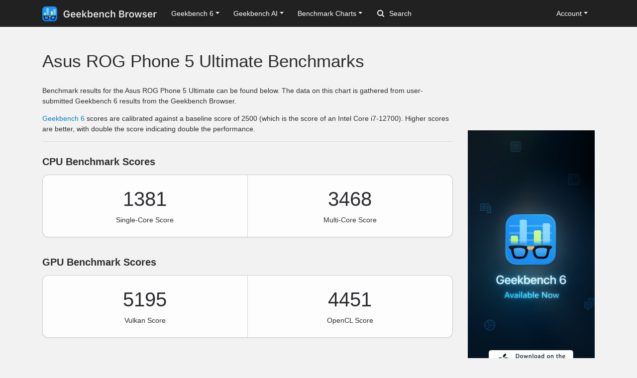

--- FILE ---
content_type: text/html; charset=utf-8
request_url: https://browser.geekbench.com/android_devices/asus-rog-phone-5-ultimate
body_size: 6175
content:
<!DOCTYPE html>
<html lang='en'>
<head>
<meta charset='utf-8'>
<meta content='width=device-width, initial-scale=1, user-scalable=no' name='viewport'>
<meta content='yes' name='apple-mobile-web-app-capable'>
<link href='https://browser.geekbench.com/android_devices/asus-rog-phone-5-ultimate' rel='canonical'>
<meta name="csrf-param" content="authenticity_token" />
<meta name="csrf-token" content="b9bs7yaSEEHVESsFN2bL/ia/f3Y8x0Owqyx/YK0/UL+3p3yEUTm6h292VgJV6JCh/fYbJYcjMQkAflh3HKw4yw==" />
<script src="/assets/application-e6396391cb5c72be649766457befbfe7760759c10978dacb2e5ddcf0606dd022.js"></script>
<link rel="stylesheet" media="screen" href="/assets/application-ce3ea1bfb5925fb8af577ffe399f3425aba1f3ab56b3706bb5ace3885b9ed723.css" />
<title>Asus ROG Phone 5 Ultimate Benchmarks
 - Geekbench</title>
<script>
  (function(i,s,o,g,r,a,m){i['GoogleAnalyticsObject']=r;i[r]=i[r]||function(){
    (i[r].q=i[r].q||[]).push(arguments)},i[r].l=1*new Date();a=s.createElement(o),
    m=s.getElementsByTagName(o)[0];a.async=1;a.src=g;m.parentNode.insertBefore(a,m)
    })(window,document,'script','https://www.google-analytics.com/analytics.js','ga');
  
    ga('create', 'UA-83282280-2', 'auto');
    ga('send', 'pageview');
</script>
<!-- Google tag (gtag.js) -->
<script async src="https://www.googletagmanager.com/gtag/js?id=G-NP04Y57Z6W"></script>
<script>
  window.dataLayer = window.dataLayer || [];
  function gtag(){dataLayer.push(arguments);}
  gtag('js', new Date());

  gtag('config', 'G-NP04Y57Z6W');
</script>
<!-- Hotjar Tracking Code for Geekbench Browser -->
<script>
    (function(h,o,t,j,a,r){
        h.hj=h.hj||function(){(h.hj.q=h.hj.q||[]).push(arguments)};
        h._hjSettings={hjid:390387,hjsv:6};
        a=o.getElementsByTagName('head')[0];
        r=o.createElement('script');r.async=1;
        r.src=t+h._hjSettings.hjid+j+h._hjSettings.hjsv;
        a.appendChild(r);
    })(window,document,'https://static.hotjar.com/c/hotjar-','.js?sv=');
</script>
<link rel="icon" type="image/png" href="/assets/rosedale-favicon-87f1249ad68dcfa8fb13716412eb3769cd386c3249fd2bbb501085b01670b12a.png" />

<link rel="stylesheet" media="screen" href="/assets/geekbench6-de582fcc3cbb2e58918a7d81d2de0fd7edd2f6f310ad395ad3cb85301c517e7e.css" />
</head>
<body class='rosedale'>
<nav class="navbar fixed-top navbar-expand-lg navbar-dark">
  <div class="container">
    <a class="navbar-brand" href="/">
      <img height="30" alt="Geekbench Browser" src="/assets/browser-dark-4d9f1af82043f60fd55f5385de9dedf44baec6247dac9f8e738de9eee84bf084.svg" />
    </a>
    <button class="navbar-toggler" type="button" data-toggle="collapse" data-target="#navbarSupportedContent">
      <span class="navbar-toggler-icon"></span>
    </button>
    <div class="collapse navbar-collapse" id="navbarSupportedContent">
      <ul class="navbar-nav mr-auto">
          <li class="nav-item dropdown">
            <a class="nav-link dropdown-toggle" href="#" id="navbarDropdownGeekbench6" role="button" data-toggle="dropdown" aria-haspopup="true" aria-expanded="false">Geekbench 6</a>
            <div class="dropdown-menu" aria-labelledby="navbarDropdownGeekbench6">
              <a class="dropdown-item" href="/v6/cpu/singlecore">Top Single-Core Results</a>
              <a class="dropdown-item" href="/v6/cpu/multicore">Top Multi-Core Results</a>
              <a class="dropdown-item" href="/v6/cpu">Recent CPU Results</a>
              <div class="dropdown-divider">
              </div>
              <a class="dropdown-item" href="/v6/compute">Recent GPU Results</a>
            </div>
          </li>
        <li class="nav-item dropdown">
          <a class="nav-link dropdown-toggle" href="#" id="navbarDropdownGeekbenchAI" role="button" data-toggle="dropdown" aria-haspopup="true" aria-expanded="false">Geekbench AI</a>
          <div class="dropdown-menu" aria-labelledby="navbarDropdownGeekbenchAI">
            <a class="dropdown-item" href="/ai/v1">Recent Results</a>
          </div>
        </li>
        <li class="nav-item dropdown">
          <a class="nav-link dropdown-toggle" href="#" id="navbarDropdownBenchmarkCharts" role="button" data-toggle="dropdown" aria-haspopup="true" aria-expanded="false">Benchmark Charts</a>
          <div class="dropdown-menu" aria-labelledby="navbarDropdownBenchmarkCharts">
            <a class="dropdown-item" href="/android-benchmarks">Android Benchmark Chart</a>
            <a class="dropdown-item" href="/ios-benchmarks">iOS Benchmark Chart</a>
            <a class="dropdown-item" href="/mac-benchmarks">Mac Benchmark Chart</a>
            <a class="dropdown-item" href="/processor-benchmarks">Processor Benchmark Chart</a>
            <div class="dropdown-divider"></div>
            <a class="dropdown-item" href="/ai-benchmarks">AI Benchmark Chart</a>
            <div class="dropdown-divider"></div>
            <a class="dropdown-item" href="/metal-benchmarks">Metal Benchmark Chart</a>
            <a class="dropdown-item" href="/opencl-benchmarks">OpenCL Benchmark Chart</a>
            <a class="dropdown-item" href="/vulkan-benchmarks">Vulkan Benchmark Chart</a>
          </div>
        </li>
        <form action="/search" class="form-inline my-2 my-lg-0">
          <input name="q" class="form-control mr-sm-2" type="search" placeholder="Search" aria-label="Search"> <svg class="search-icon" xmlns="http://www.w3.org/2000/svg" width="14" height="14" viewbox="0 0 14 14">
          <path d="M2 6a4 4 0 1 1 4 4 4.004 4.004 0 0 1-4-4m11.707 6.293l-2.822-2.822a6.019 6.019 0 1 0-1.414 1.414l2.822 2.822a1 1 0 0 0 1.414-1.414" fill="#FFFFFF"></path></svg>
        </form>
      </ul>
      <ul class="navbar-nav ml-auto right">
          <li class="nav-item dropdown">
            <a class="nav-link dropdown-toggle" href="#" id="navbarDropdownAccount" role="button" data-toggle="dropdown" aria-haspopup="true" aria-expanded="false">Account</a>
            <div class="dropdown-menu" aria-labelledby="navbarDropdownAccount">
              <a class="dropdown-item" href="/user/new">Sign Up</a>
              <a class="dropdown-item" href="/session/new">Log In</a>
            </div>
          </li>
      </ul>
    </div>
  </div>
</nav>

<div class='container' id='wrap'>
<div class='row'>
<div class='primary col-lg-9 order-lg-first'>
<div class='page-header'>
<h1>Asus ROG Phone 5 Ultimate Benchmarks</h1>
</div>
<p>Benchmark results for the Asus ROG Phone 5 Ultimate can be found below. The data on this chart is gathered from user-submitted Geekbench 6 results from the Geekbench Browser.</p>
<p><a href="https://www.geekbench.com/">Geekbench 6</a> scores are calibrated against a baseline score of 2500 (which is the score of an Intel Core i7-12700). Higher scores are better, with double the score indicating double the performance.</p>
<hr>
<div class='heading'>
<h3 class='header'>CPU Benchmark Scores</h3>
</div>
<div class='table-wrapper cpu'>
<div class='score-container score-container-1 desktop'>
<div class='score'>1381</div>
<div class='note'>Single-Core Score</div>
</div>
<div class='score-container desktop'>
<div class='score'>3468</div>
<div class='note'>Multi-Core Score</div>
</div>
<div class='empty-platform-info'></div>
</div>
<div class='heading'>
<h3>GPU Benchmark Scores</h3>
</div>
<div class='table-wrapper cpu'>
<div class='score-container score-container-1 desktop'>
<div class='score'>5195</div>
<div class='note'>Vulkan Score</div>
</div>
<div class='score-container desktop'>
<div class='score'>4451</div>
<div class='note'>OpenCL Score</div>
</div>
<div class='empty-platform-info'></div>
</div>
<div class='heading'>
<h3>Device Information</h3>
</div>
<div class='table-wrapper'>
<table class='table system-table'>
<tbody>
<tr>
<td class='system-name'>Name</td>
<td class='system-value'>Asus ROG Phone 5 Ultimate</td>
</tr>
<tr>
<td class='system-name'>Processor</td>
<td class='system-value'>Qualcomm Snapdragon 888</td>
</tr>
<tr>
<td class='system-name'>Processor Frequency</td>
<td class='system-value'>1804 MHz</td>
</tr>
<tr>
<td class='system-name'>Processor Cores</td>
<td class='system-value'>8</td>
</tr>
</tbody>
</table>
</div>
<div class='page-header'>
<h2>Asus Benchmarks</h2>
</div>
<ul class='nav nav-pills'>
<li class='nav-item'>
<a class='nav-link active' data-toggle='tab' href='#family-singlecore'>Single-Core</a>
</li>
<li class='nav-item'>
<a class='nav-link' data-toggle='tab' href='#family-multicore'>Multi-Core</a>
</li>
<li class='nav-item'>
<a class='nav-link' data-toggle='tab' href='#family-vulkan'>Vulkan</a>
</li>
<li class='nav-item'>
<a class='nav-link' data-toggle='tab' href='#family-opencl'>OpenCL</a>
</li>
</ul>
<div class='tab-content'>
<div class='table-responsive tab-pane active' id='family-singlecore'>
<div class='table-wrapper'>
<table class='table benchmark-chart-table'>
<thead>
<tr class='stacked-heading'>
<th class='name'>Processor</th>
<th class='score'>Score</th>
<th class='graph'></th>
</tr>
</thead>
<tbody>
<tr class=''>
<td class='name'>
<div class="device-icon asus"></div>
<a href='/android_devices/asus-zenfone-11-ultra'>
Asus Zenfone 11 Ultra
</a>
<div class='description'>
Qualcomm Snapdragon 8 Gen 3 @ 2.3 GHz
</div>
</td>
<td class='score'>2162</td>
<td class='graph'>
<div class='benchmark-bar' style='width:100%'>
&nbsp;
</div>
</td>
</tr>
<tr class=''>
<td class='name'>
<div class="device-icon asus"></div>
<a href='/android_devices/asus-zenfone-10'>
Asus Zenfone 10
</a>
<div class='description'>
Qualcomm Snapdragon 8 Gen 2 @ 2.0 GHz
</div>
</td>
<td class='score'>1916</td>
<td class='graph'>
<div class='benchmark-bar' style='width:88%'>
&nbsp;
</div>
</td>
</tr>
<tr class='current-device'>
<td class='name'>
<div class="device-icon asus"></div>
<a href='/android_devices/asus-rog-phone-5-ultimate'>
Asus ROG Phone 5 Ultimate
</a>
<div class='description'>
Qualcomm Snapdragon 888 @ 1.8 GHz
</div>
</td>
<td class='score'>1381</td>
<td class='graph'>
<div class='benchmark-bar' style='width:63%'>
&nbsp;
</div>
</td>
</tr>
<tr class=''>
<td class='name'>
<div class="device-icon asus"></div>
<a href='/android_devices/asus-zenfone-8-flip'>
Asus Zenfone 8 Flip
</a>
<div class='description'>
Qualcomm Snapdragon 888 @ 1.8 GHz
</div>
</td>
<td class='score'>1340</td>
<td class='graph'>
<div class='benchmark-bar' style='width:61%'>
&nbsp;
</div>
</td>
</tr>
<tr class=''>
<td class='name'>
<div class="device-icon asus"></div>
<a href='/android_devices/asus-rog-phone-5'>
Asus ROG Phone 5
</a>
<div class='description'>
Qualcomm Snapdragon 888 @ 1.8 GHz
</div>
</td>
<td class='score'>1329</td>
<td class='graph'>
<div class='benchmark-bar' style='width:61%'>
&nbsp;
</div>
</td>
</tr>
<tr class=''>
<td class='name'>
<div class="device-icon asus"></div>
<a href='/android_devices/asus-rog-phone-5-pro'>
Asus ROG Phone 5 Pro
</a>
<div class='description'>
Qualcomm Snapdragon 888 @ 1.8 GHz
</div>
</td>
<td class='score'>1301</td>
<td class='graph'>
<div class='benchmark-bar' style='width:60%'>
&nbsp;
</div>
</td>
</tr>
<tr class=''>
<td class='name'>
<div class="device-icon asus"></div>
<a href='/android_devices/asus-zenfone-8'>
Asus Zenfone 8
</a>
<div class='description'>
Qualcomm Snapdragon 888 @ 1.8 GHz
</div>
</td>
<td class='score'>1271</td>
<td class='graph'>
<div class='benchmark-bar' style='width:58%'>
&nbsp;
</div>
</td>
</tr>
<tr class=''>
<td class='name'>
<div class="device-icon asus"></div>
<a href='/android_devices/asus-rog-phone-5s'>
Asus ROG Phone 5s
</a>
<div class='description'>
Qualcomm Snapdragon 888+ @ 1.8 GHz
</div>
</td>
<td class='score'>1265</td>
<td class='graph'>
<div class='benchmark-bar' style='width:58%'>
&nbsp;
</div>
</td>
</tr>
<tr class=''>
<td class='name'>
<div class="device-icon asus"></div>
<a href='/android_devices/asus-rog-phone-3'>
ASUS ROG Phone 3
</a>
<div class='description'>
Qualcomm Snapdragon 865+ @ 1.8 GHz
</div>
</td>
<td class='score'>1189</td>
<td class='graph'>
<div class='benchmark-bar' style='width:54%'>
&nbsp;
</div>
</td>
</tr>
<tr class=''>
<td class='name'>
<div class="device-icon asus"></div>
<a href='/android_devices/asus-zenfone-7'>
Asus Zenfone 7
</a>
<div class='description'>
Qualcomm Snapdragon 865 @ 1.8 GHz
</div>
</td>
<td class='score'>1053</td>
<td class='graph'>
<div class='benchmark-bar' style='width:48%'>
&nbsp;
</div>
</td>
</tr>
<tr class=''>
<td class='name'>
<div class="device-icon asus"></div>
<a href='/android_devices/asus-zenfone-7-pro'>
Asus Zenfone 7 Pro
</a>
<div class='description'>
Qualcomm Snapdragon 865 @ 1.8 GHz
</div>
</td>
<td class='score'>982</td>
<td class='graph'>
<div class='benchmark-bar' style='width:45%'>
&nbsp;
</div>
</td>
</tr>
<tr class=''>
<td class='name'>
<div class="device-icon asus"></div>
<a href='/android_devices/asus-rog-phone-ii'>
Asus ROG Phone II
</a>
<div class='description'>
Qualcomm Snapdragon 855+ @ 1.8 GHz
</div>
</td>
<td class='score'>937</td>
<td class='graph'>
<div class='benchmark-bar' style='width:43%'>
&nbsp;
</div>
</td>
</tr>
<tr class=''>
<td class='name'>
<div class="device-icon asus"></div>
<a href='/android_devices/asus-rog-phone'>
Asus ROG Phone
</a>
<div class='description'>
Qualcomm Snapdragon 845 @ 1.8 GHz
</div>
</td>
<td class='score'>920</td>
<td class='graph'>
<div class='benchmark-bar' style='width:42%'>
&nbsp;
</div>
</td>
</tr>
<tr class=''>
<td class='name'>
<div class="device-icon asus"></div>
<a href='/android_devices/asus-zenfone-6-zs630kl'>
Asus Zenfone 6 ZS630KL
</a>
<div class='description'>
Qualcomm Snapdragon 855 @ 1.8 GHz
</div>
</td>
<td class='score'>913</td>
<td class='graph'>
<div class='benchmark-bar' style='width:42%'>
&nbsp;
</div>
</td>
</tr>
<tr class=''>
<td class='name'>
<div class="device-icon asus"></div>
<a href='/android_devices/asus-zenfone-5z'>
Asus Zenfone 5z
</a>
<div class='description'>
Qualcomm Snapdragon 845 @ 1.8 GHz
</div>
</td>
<td class='score'>561</td>
<td class='graph'>
<div class='benchmark-bar' style='width:25%'>
&nbsp;
</div>
</td>
</tr>
<tr class=''>
<td class='name'>
<div class="device-icon asus"></div>
<a href='/android_devices/asus-zenpad-3s-10'>
Asus Zenpad 3S 10
</a>
<div class='description'>
Mediatek MT8176 @ 1.7 GHz
</div>
</td>
<td class='score'>336</td>
<td class='graph'>
<div class='benchmark-bar' style='width:15%'>
&nbsp;
</div>
</td>
</tr>
<tr class=''>
<td class='name'>
<div class="device-icon asus"></div>
<a href='/android_devices/asus-zenfone-max-pro-m2'>
Asus Zenfone Max Pro (M2)
</a>
<div class='description'>
Qualcomm Snapdragon 660 @ 1.8 GHz
</div>
</td>
<td class='score'>314</td>
<td class='graph'>
<div class='benchmark-bar' style='width:14%'>
&nbsp;
</div>
</td>
</tr>
<tr class=''>
<td class='name'>
<div class="device-icon asus"></div>
<a href='/android_devices/asus-zenfone-5-max'>
Asus Zenfone 5 Max
</a>
<div class='description'>
Qualcomm Snapdragon 660 @ 1.6 GHz
</div>
</td>
<td class='score'>306</td>
<td class='graph'>
<div class='benchmark-bar' style='width:14%'>
&nbsp;
</div>
</td>
</tr>
<tr class=''>
<td class='name'>
<div class="device-icon asus"></div>
<a href='/android_devices/asus-zenpad-z10'>
Asus Zenpad Z10
</a>
<div class='description'>
Qualcomm Snapdragon 650 @ 1.4 GHz
</div>
</td>
<td class='score'>293</td>
<td class='graph'>
<div class='benchmark-bar' style='width:13%'>
&nbsp;
</div>
</td>
</tr>
<tr class=''>
<td class='name'>
<div class="device-icon asus"></div>
<a href='/android_devices/asus-zenfone-max-pro-m1-qualcomm-snapdragon-636-1-6-ghz'>
Asus ZenFone Max Pro (M1)
</a>
<div class='description'>
Qualcomm Snapdragon 636 @ 1.6 GHz
</div>
</td>
<td class='score'>291</td>
<td class='graph'>
<div class='benchmark-bar' style='width:13%'>
&nbsp;
</div>
</td>
</tr>
<tr class=''>
<td class='name'>
<div class="device-icon asus"></div>
<a href='/android_devices/asus-zenfone-max-pro-m1'>
Asus Zenfone Max Pro (M1)
</a>
<div class='description'>
Qualcomm Snapdragon 636 @ 1.6 GHz
</div>
</td>
<td class='score'>290</td>
<td class='graph'>
<div class='benchmark-bar' style='width:13%'>
&nbsp;
</div>
</td>
</tr>
<tr class=''>
<td class='name'>
<div class="device-icon asus"></div>
<a href='/android_devices/asus-zenfone-3-ultra'>
Asus Zenfone 3 Ultra
</a>
<div class='description'>
Qualcomm Snapdragon 652 @ 1.4 GHz
</div>
</td>
<td class='score'>278</td>
<td class='graph'>
<div class='benchmark-bar' style='width:12%'>
&nbsp;
</div>
</td>
</tr>
<tr class=''>
<td class='name'>
<div class="device-icon asus"></div>
<a href='/android_devices/asus-zenpad-z8'>
Asus Zenpad Z8
</a>
<div class='description'>
Qualcomm Snapdragon 650 @ 1.4 GHz
</div>
</td>
<td class='score'>263</td>
<td class='graph'>
<div class='benchmark-bar' style='width:12%'>
&nbsp;
</div>
</td>
</tr>
<tr class=''>
<td class='name'>
<div class="device-icon asus"></div>
<a href='/android_devices/asus-asus_x017da'>
Asus Zenfone 5
</a>
<div class='description'>
Qualcomm Snapdragon 636 @ 2.2 GHz
</div>
</td>
<td class='score'>196</td>
<td class='graph'>
<div class='benchmark-bar' style='width:9%'>
&nbsp;
</div>
</td>
</tr>
<tr class=''>
<td class='name'>
<div class="device-icon asus"></div>
<a href='/android_devices/asus-zenfone-4'>
Asus Zenfone 4
</a>
<div class='description'>
Qualcomm Snapdragon 630 @ 2.2 GHz
</div>
</td>
<td class='score'>194</td>
<td class='graph'>
<div class='benchmark-bar' style='width:8%'>
&nbsp;
</div>
</td>
</tr>
<tr class=''>
<td class='name'>
<div class="device-icon asus"></div>
<a href='/android_devices/asus-zenfone-3-zoom'>
Asus Zenfone 3 Zoom
</a>
<div class='description'>
Qualcomm Snapdragon 625 @ 2.0 GHz
</div>
</td>
<td class='score'>192</td>
<td class='graph'>
<div class='benchmark-bar' style='width:8%'>
&nbsp;
</div>
</td>
</tr>
<tr class=''>
<td class='name'>
<div class="device-icon asus-zenfone-3"></div>
<a href='/android_devices/asus-zenfone-3'>
Asus Zenfone 3
</a>
<div class='description'>
Qualcomm Snapdragon 625 @ 2.0 GHz
</div>
</td>
<td class='score'>189</td>
<td class='graph'>
<div class='benchmark-bar' style='width:8%'>
&nbsp;
</div>
</td>
</tr>
<tr class=''>
<td class='name'>
<div class="device-icon asus"></div>
<a href='/android_devices/asus-zenfone-4-max'>
Asus Zenfone 4 Max
</a>
<div class='description'>
Qualcomm Snapdragon 430 @ 1.4 GHz
</div>
</td>
<td class='score'>141</td>
<td class='graph'>
<div class='benchmark-bar' style='width:6%'>
&nbsp;
</div>
</td>
</tr>
<tr class=''>
<td class='name'>
<div class="device-icon asus"></div>
<a href='/android_devices/asus-zenfone-max-plus'>
Asus Zenfone Max Plus
</a>
<div class='description'>
Mediatek MT6750 @ 1.5 GHz
</div>
</td>
<td class='score'>138</td>
<td class='graph'>
<div class='benchmark-bar' style='width:6%'>
&nbsp;
</div>
</td>
</tr>
<tr class=''>
<td class='name'>
<div class="device-icon asus"></div>
<a href='/android_devices/asus-zenpad-8-0'>
Asus Zenpad 8.0
</a>
<div class='description'>
MediaTek MT8163 V/B @ 1.3 GHz
</div>
</td>
<td class='score'>138</td>
<td class='graph'>
<div class='benchmark-bar' style='width:6%'>
&nbsp;
</div>
</td>
</tr>
</tbody>
</table>
</div>

</div>
<div class='table-responsive tab-pane' id='family-multicore'>
<div class='table-wrapper'>
<table class='table benchmark-chart-table'>
<thead>
<tr class='stacked-heading'>
<th class='name'>Processor</th>
<th class='score'>Score</th>
<th class='graph'></th>
</tr>
</thead>
<tbody>
<tr class=''>
<td class='name'>
<div class="device-icon asus"></div>
<a href='/android_devices/asus-zenfone-11-ultra'>
Asus Zenfone 11 Ultra
</a>
<div class='description'>
Qualcomm Snapdragon 8 Gen 3 @ 2.3 GHz
</div>
</td>
<td class='score'>6821</td>
<td class='graph'>
<div class='benchmark-bar' style='width:100%'>
&nbsp;
</div>
</td>
</tr>
<tr class=''>
<td class='name'>
<div class="device-icon asus"></div>
<a href='/android_devices/asus-zenfone-10'>
Asus Zenfone 10
</a>
<div class='description'>
Qualcomm Snapdragon 8 Gen 2 @ 2.0 GHz
</div>
</td>
<td class='score'>5207</td>
<td class='graph'>
<div class='benchmark-bar' style='width:76%'>
&nbsp;
</div>
</td>
</tr>
<tr class='current-device'>
<td class='name'>
<div class="device-icon asus"></div>
<a href='/android_devices/asus-rog-phone-5-ultimate'>
Asus ROG Phone 5 Ultimate
</a>
<div class='description'>
Qualcomm Snapdragon 888 @ 1.8 GHz
</div>
</td>
<td class='score'>3468</td>
<td class='graph'>
<div class='benchmark-bar' style='width:50%'>
&nbsp;
</div>
</td>
</tr>
<tr class=''>
<td class='name'>
<div class="device-icon asus"></div>
<a href='/android_devices/asus-zenfone-8-flip'>
Asus Zenfone 8 Flip
</a>
<div class='description'>
Qualcomm Snapdragon 888 @ 1.8 GHz
</div>
</td>
<td class='score'>3437</td>
<td class='graph'>
<div class='benchmark-bar' style='width:50%'>
&nbsp;
</div>
</td>
</tr>
<tr class=''>
<td class='name'>
<div class="device-icon asus"></div>
<a href='/android_devices/asus-rog-phone-5s'>
Asus ROG Phone 5s
</a>
<div class='description'>
Qualcomm Snapdragon 888+ @ 1.8 GHz
</div>
</td>
<td class='score'>3343</td>
<td class='graph'>
<div class='benchmark-bar' style='width:49%'>
&nbsp;
</div>
</td>
</tr>
<tr class=''>
<td class='name'>
<div class="device-icon asus"></div>
<a href='/android_devices/asus-rog-phone-5'>
Asus ROG Phone 5
</a>
<div class='description'>
Qualcomm Snapdragon 888 @ 1.8 GHz
</div>
</td>
<td class='score'>3341</td>
<td class='graph'>
<div class='benchmark-bar' style='width:48%'>
&nbsp;
</div>
</td>
</tr>
<tr class=''>
<td class='name'>
<div class="device-icon asus"></div>
<a href='/android_devices/asus-zenfone-8'>
Asus Zenfone 8
</a>
<div class='description'>
Qualcomm Snapdragon 888 @ 1.8 GHz
</div>
</td>
<td class='score'>3244</td>
<td class='graph'>
<div class='benchmark-bar' style='width:47%'>
&nbsp;
</div>
</td>
</tr>
<tr class=''>
<td class='name'>
<div class="device-icon asus"></div>
<a href='/android_devices/asus-rog-phone-5-pro'>
Asus ROG Phone 5 Pro
</a>
<div class='description'>
Qualcomm Snapdragon 888 @ 1.8 GHz
</div>
</td>
<td class='score'>3236</td>
<td class='graph'>
<div class='benchmark-bar' style='width:47%'>
&nbsp;
</div>
</td>
</tr>
<tr class=''>
<td class='name'>
<div class="device-icon asus"></div>
<a href='/android_devices/asus-rog-phone-3'>
ASUS ROG Phone 3
</a>
<div class='description'>
Qualcomm Snapdragon 865+ @ 1.8 GHz
</div>
</td>
<td class='score'>3034</td>
<td class='graph'>
<div class='benchmark-bar' style='width:44%'>
&nbsp;
</div>
</td>
</tr>
<tr class=''>
<td class='name'>
<div class="device-icon asus"></div>
<a href='/android_devices/asus-zenfone-7'>
Asus Zenfone 7
</a>
<div class='description'>
Qualcomm Snapdragon 865 @ 1.8 GHz
</div>
</td>
<td class='score'>2738</td>
<td class='graph'>
<div class='benchmark-bar' style='width:40%'>
&nbsp;
</div>
</td>
</tr>
<tr class=''>
<td class='name'>
<div class="device-icon asus"></div>
<a href='/android_devices/asus-rog-phone'>
Asus ROG Phone
</a>
<div class='description'>
Qualcomm Snapdragon 845 @ 1.8 GHz
</div>
</td>
<td class='score'>2688</td>
<td class='graph'>
<div class='benchmark-bar' style='width:39%'>
&nbsp;
</div>
</td>
</tr>
<tr class=''>
<td class='name'>
<div class="device-icon asus"></div>
<a href='/android_devices/asus-rog-phone-ii'>
Asus ROG Phone II
</a>
<div class='description'>
Qualcomm Snapdragon 855+ @ 1.8 GHz
</div>
</td>
<td class='score'>2618</td>
<td class='graph'>
<div class='benchmark-bar' style='width:38%'>
&nbsp;
</div>
</td>
</tr>
<tr class=''>
<td class='name'>
<div class="device-icon asus"></div>
<a href='/android_devices/asus-zenfone-7-pro'>
Asus Zenfone 7 Pro
</a>
<div class='description'>
Qualcomm Snapdragon 865 @ 1.8 GHz
</div>
</td>
<td class='score'>2531</td>
<td class='graph'>
<div class='benchmark-bar' style='width:37%'>
&nbsp;
</div>
</td>
</tr>
<tr class=''>
<td class='name'>
<div class="device-icon asus"></div>
<a href='/android_devices/asus-zenfone-6-zs630kl'>
Asus Zenfone 6 ZS630KL
</a>
<div class='description'>
Qualcomm Snapdragon 855 @ 1.8 GHz
</div>
</td>
<td class='score'>2432</td>
<td class='graph'>
<div class='benchmark-bar' style='width:35%'>
&nbsp;
</div>
</td>
</tr>
<tr class=''>
<td class='name'>
<div class="device-icon asus"></div>
<a href='/android_devices/asus-zenfone-5z'>
Asus Zenfone 5z
</a>
<div class='description'>
Qualcomm Snapdragon 845 @ 1.8 GHz
</div>
</td>
<td class='score'>2002</td>
<td class='graph'>
<div class='benchmark-bar' style='width:29%'>
&nbsp;
</div>
</td>
</tr>
<tr class=''>
<td class='name'>
<div class="device-icon asus"></div>
<a href='/android_devices/asus-zenfone-max-pro-m2'>
Asus Zenfone Max Pro (M2)
</a>
<div class='description'>
Qualcomm Snapdragon 660 @ 1.8 GHz
</div>
</td>
<td class='score'>1092</td>
<td class='graph'>
<div class='benchmark-bar' style='width:16%'>
&nbsp;
</div>
</td>
</tr>
<tr class=''>
<td class='name'>
<div class="device-icon asus"></div>
<a href='/android_devices/asus-zenfone-5-max'>
Asus Zenfone 5 Max
</a>
<div class='description'>
Qualcomm Snapdragon 660 @ 1.6 GHz
</div>
</td>
<td class='score'>1063</td>
<td class='graph'>
<div class='benchmark-bar' style='width:15%'>
&nbsp;
</div>
</td>
</tr>
<tr class=''>
<td class='name'>
<div class="device-icon asus"></div>
<a href='/android_devices/asus-zenfone-max-pro-m1-qualcomm-snapdragon-636-1-6-ghz'>
Asus ZenFone Max Pro (M1)
</a>
<div class='description'>
Qualcomm Snapdragon 636 @ 1.6 GHz
</div>
</td>
<td class='score'>1041</td>
<td class='graph'>
<div class='benchmark-bar' style='width:15%'>
&nbsp;
</div>
</td>
</tr>
<tr class=''>
<td class='name'>
<div class="device-icon asus"></div>
<a href='/android_devices/asus-zenfone-max-pro-m1'>
Asus Zenfone Max Pro (M1)
</a>
<div class='description'>
Qualcomm Snapdragon 636 @ 1.6 GHz
</div>
</td>
<td class='score'>1000</td>
<td class='graph'>
<div class='benchmark-bar' style='width:14%'>
&nbsp;
</div>
</td>
</tr>
<tr class=''>
<td class='name'>
<div class="device-icon asus"></div>
<a href='/android_devices/asus-zenfone-3-ultra'>
Asus Zenfone 3 Ultra
</a>
<div class='description'>
Qualcomm Snapdragon 652 @ 1.4 GHz
</div>
</td>
<td class='score'>863</td>
<td class='graph'>
<div class='benchmark-bar' style='width:12%'>
&nbsp;
</div>
</td>
</tr>
<tr class=''>
<td class='name'>
<div class="device-icon asus"></div>
<a href='/android_devices/asus-asus_x017da'>
Asus Zenfone 5
</a>
<div class='description'>
Qualcomm Snapdragon 636 @ 2.2 GHz
</div>
</td>
<td class='score'>847</td>
<td class='graph'>
<div class='benchmark-bar' style='width:12%'>
&nbsp;
</div>
</td>
</tr>
<tr class=''>
<td class='name'>
<div class="device-icon asus-zenfone-3"></div>
<a href='/android_devices/asus-zenfone-3'>
Asus Zenfone 3
</a>
<div class='description'>
Qualcomm Snapdragon 625 @ 2.0 GHz
</div>
</td>
<td class='score'>843</td>
<td class='graph'>
<div class='benchmark-bar' style='width:12%'>
&nbsp;
</div>
</td>
</tr>
<tr class=''>
<td class='name'>
<div class="device-icon asus"></div>
<a href='/android_devices/asus-zenfone-3-zoom'>
Asus Zenfone 3 Zoom
</a>
<div class='description'>
Qualcomm Snapdragon 625 @ 2.0 GHz
</div>
</td>
<td class='score'>833</td>
<td class='graph'>
<div class='benchmark-bar' style='width:12%'>
&nbsp;
</div>
</td>
</tr>
<tr class=''>
<td class='name'>
<div class="device-icon asus"></div>
<a href='/android_devices/asus-zenfone-4'>
Asus Zenfone 4
</a>
<div class='description'>
Qualcomm Snapdragon 630 @ 2.2 GHz
</div>
</td>
<td class='score'>829</td>
<td class='graph'>
<div class='benchmark-bar' style='width:12%'>
&nbsp;
</div>
</td>
</tr>
<tr class=''>
<td class='name'>
<div class="device-icon asus"></div>
<a href='/android_devices/asus-zenpad-z10'>
Asus Zenpad Z10
</a>
<div class='description'>
Qualcomm Snapdragon 650 @ 1.4 GHz
</div>
</td>
<td class='score'>775</td>
<td class='graph'>
<div class='benchmark-bar' style='width:11%'>
&nbsp;
</div>
</td>
</tr>
<tr class=''>
<td class='name'>
<div class="device-icon asus"></div>
<a href='/android_devices/asus-zenpad-z8'>
Asus Zenpad Z8
</a>
<div class='description'>
Qualcomm Snapdragon 650 @ 1.4 GHz
</div>
</td>
<td class='score'>640</td>
<td class='graph'>
<div class='benchmark-bar' style='width:9%'>
&nbsp;
</div>
</td>
</tr>
<tr class=''>
<td class='name'>
<div class="device-icon asus"></div>
<a href='/android_devices/asus-zenpad-3s-10'>
Asus Zenpad 3S 10
</a>
<div class='description'>
Mediatek MT8176 @ 1.7 GHz
</div>
</td>
<td class='score'>603</td>
<td class='graph'>
<div class='benchmark-bar' style='width:8%'>
&nbsp;
</div>
</td>
</tr>
<tr class=''>
<td class='name'>
<div class="device-icon asus"></div>
<a href='/android_devices/asus-zenfone-max-plus'>
Asus Zenfone Max Plus
</a>
<div class='description'>
Mediatek MT6750 @ 1.5 GHz
</div>
</td>
<td class='score'>584</td>
<td class='graph'>
<div class='benchmark-bar' style='width:8%'>
&nbsp;
</div>
</td>
</tr>
<tr class=''>
<td class='name'>
<div class="device-icon asus"></div>
<a href='/android_devices/asus-zenfone-4-max'>
Asus Zenfone 4 Max
</a>
<div class='description'>
Qualcomm Snapdragon 430 @ 1.4 GHz
</div>
</td>
<td class='score'>489</td>
<td class='graph'>
<div class='benchmark-bar' style='width:7%'>
&nbsp;
</div>
</td>
</tr>
<tr class=''>
<td class='name'>
<div class="device-icon asus"></div>
<a href='/android_devices/asus-zenpad-8-0'>
Asus Zenpad 8.0
</a>
<div class='description'>
MediaTek MT8163 V/B @ 1.3 GHz
</div>
</td>
<td class='score'>345</td>
<td class='graph'>
<div class='benchmark-bar' style='width:5%'>
&nbsp;
</div>
</td>
</tr>
</tbody>
</table>
</div>

</div>
<div class='table-responsive tab-pane' id='family-vulkan'>
<div class='table-wrapper'>
<table class='table benchmark-chart-table'>
<thead>
<tr class='stacked-heading'>
<th class='name'>Processor</th>
<th class='score'>Score</th>
<th class='graph'></th>
</tr>
</thead>
<tbody>
<tr class=''>
<td class='name'>
<div class="device-icon asus"></div>
<a href='/android_devices/asus-zenfone-11-ultra'>
Asus Zenfone 11 Ultra
</a>
<div class='description'>
Qualcomm Snapdragon 8 Gen 3 @ 2.3 GHz
</div>
</td>
<td class='score'>16009</td>
<td class='graph'>
<div class='benchmark-bar' style='width:100%'>
&nbsp;
</div>
</td>
</tr>
<tr class=''>
<td class='name'>
<div class="device-icon asus"></div>
<a href='/android_devices/asus-zenfone-10'>
Asus Zenfone 10
</a>
<div class='description'>
Qualcomm Snapdragon 8 Gen 2 @ 2.0 GHz
</div>
</td>
<td class='score'>9033</td>
<td class='graph'>
<div class='benchmark-bar' style='width:56%'>
&nbsp;
</div>
</td>
</tr>
<tr class=''>
<td class='name'>
<div class="device-icon asus"></div>
<a href='/android_devices/asus-rog-phone'>
Asus ROG Phone
</a>
<div class='description'>
Qualcomm Snapdragon 845 @ 1.8 GHz
</div>
</td>
<td class='score'>7585</td>
<td class='graph'>
<div class='benchmark-bar' style='width:47%'>
&nbsp;
</div>
</td>
</tr>
<tr class=''>
<td class='name'>
<div class="device-icon asus"></div>
<a href='/android_devices/asus-rog-phone-ii'>
Asus ROG Phone II
</a>
<div class='description'>
Qualcomm Snapdragon 855+ @ 1.8 GHz
</div>
</td>
<td class='score'>5748</td>
<td class='graph'>
<div class='benchmark-bar' style='width:35%'>
&nbsp;
</div>
</td>
</tr>
<tr class=''>
<td class='name'>
<div class="device-icon asus"></div>
<a href='/android_devices/asus-rog-phone-5s'>
Asus ROG Phone 5s
</a>
<div class='description'>
Qualcomm Snapdragon 888+ @ 1.8 GHz
</div>
</td>
<td class='score'>5215</td>
<td class='graph'>
<div class='benchmark-bar' style='width:32%'>
&nbsp;
</div>
</td>
</tr>
<tr class='current-device'>
<td class='name'>
<div class="device-icon asus"></div>
<a href='/android_devices/asus-rog-phone-5-ultimate'>
Asus ROG Phone 5 Ultimate
</a>
<div class='description'>
Qualcomm Snapdragon 888 @ 1.8 GHz
</div>
</td>
<td class='score'>5195</td>
<td class='graph'>
<div class='benchmark-bar' style='width:32%'>
&nbsp;
</div>
</td>
</tr>
<tr class=''>
<td class='name'>
<div class="device-icon asus"></div>
<a href='/android_devices/asus-zenfone-8-flip'>
Asus Zenfone 8 Flip
</a>
<div class='description'>
Qualcomm Snapdragon 888 @ 1.8 GHz
</div>
</td>
<td class='score'>5169</td>
<td class='graph'>
<div class='benchmark-bar' style='width:32%'>
&nbsp;
</div>
</td>
</tr>
<tr class=''>
<td class='name'>
<div class="device-icon asus"></div>
<a href='/android_devices/asus-rog-phone-5-pro'>
Asus ROG Phone 5 Pro
</a>
<div class='description'>
Qualcomm Snapdragon 888 @ 1.8 GHz
</div>
</td>
<td class='score'>4923</td>
<td class='graph'>
<div class='benchmark-bar' style='width:30%'>
&nbsp;
</div>
</td>
</tr>
<tr class=''>
<td class='name'>
<div class="device-icon asus"></div>
<a href='/android_devices/asus-zenfone-8'>
Asus Zenfone 8
</a>
<div class='description'>
Qualcomm Snapdragon 888 @ 1.8 GHz
</div>
</td>
<td class='score'>4896</td>
<td class='graph'>
<div class='benchmark-bar' style='width:30%'>
&nbsp;
</div>
</td>
</tr>
<tr class=''>
<td class='name'>
<div class="device-icon asus"></div>
<a href='/android_devices/asus-rog-phone-5'>
Asus ROG Phone 5
</a>
<div class='description'>
Qualcomm Snapdragon 888 @ 1.8 GHz
</div>
</td>
<td class='score'>4861</td>
<td class='graph'>
<div class='benchmark-bar' style='width:30%'>
&nbsp;
</div>
</td>
</tr>
<tr class=''>
<td class='name'>
<div class="device-icon asus"></div>
<a href='/android_devices/asus-rog-phone-3'>
ASUS ROG Phone 3
</a>
<div class='description'>
Qualcomm Snapdragon 865+ @ 1.8 GHz
</div>
</td>
<td class='score'>3171</td>
<td class='graph'>
<div class='benchmark-bar' style='width:19%'>
&nbsp;
</div>
</td>
</tr>
<tr class=''>
<td class='name'>
<div class="device-icon asus"></div>
<a href='/android_devices/asus-zenfone-7'>
Asus Zenfone 7
</a>
<div class='description'>
Qualcomm Snapdragon 865 @ 1.8 GHz
</div>
</td>
<td class='score'>3060</td>
<td class='graph'>
<div class='benchmark-bar' style='width:19%'>
&nbsp;
</div>
</td>
</tr>
<tr class=''>
<td class='name'>
<div class="device-icon asus"></div>
<a href='/android_devices/asus-zenfone-6-zs630kl'>
Asus Zenfone 6 ZS630KL
</a>
<div class='description'>
Qualcomm Snapdragon 855 @ 1.8 GHz
</div>
</td>
<td class='score'>2312</td>
<td class='graph'>
<div class='benchmark-bar' style='width:14%'>
&nbsp;
</div>
</td>
</tr>
<tr class=''>
<td class='name'>
<div class="device-icon asus"></div>
<a href='/android_devices/asus-zenfone-5z'>
Asus Zenfone 5z
</a>
<div class='description'>
Qualcomm Snapdragon 845 @ 1.8 GHz
</div>
</td>
<td class='score'>2218</td>
<td class='graph'>
<div class='benchmark-bar' style='width:13%'>
&nbsp;
</div>
</td>
</tr>
<tr class=''>
<td class='name'>
<div class="device-icon asus"></div>
<a href='/android_devices/asus-zenfone-4'>
Asus Zenfone 4
</a>
<div class='description'>
Qualcomm Snapdragon 630 @ 2.2 GHz
</div>
</td>
<td class='score'>277</td>
<td class='graph'>
<div class='benchmark-bar' style='width:1%'>
&nbsp;
</div>
</td>
</tr>
<tr class=''>
<td class='name'>
<div class="device-icon asus"></div>
<a href='/android_devices/asus-zenfone-max-pro-m2'>
Asus Zenfone Max Pro (M2)
</a>
<div class='description'>
Qualcomm Snapdragon 660 @ 1.8 GHz
</div>
</td>
<td class='score'>253</td>
<td class='graph'>
<div class='benchmark-bar' style='width:1%'>
&nbsp;
</div>
</td>
</tr>
<tr class=''>
<td class='name'>
<div class="device-icon asus"></div>
<a href='/android_devices/asus-zenfone-5-max'>
Asus Zenfone 5 Max
</a>
<div class='description'>
Qualcomm Snapdragon 660 @ 1.6 GHz
</div>
</td>
<td class='score'>195</td>
<td class='graph'>
<div class='benchmark-bar' style='width:1%'>
&nbsp;
</div>
</td>
</tr>
<tr class=''>
<td class='name'>
<div class="device-icon asus"></div>
<a href='/android_devices/asus-zenfone-max-pro-m1'>
Asus Zenfone Max Pro (M1)
</a>
<div class='description'>
Qualcomm Snapdragon 636 @ 1.6 GHz
</div>
</td>
<td class='score'>193</td>
<td class='graph'>
<div class='benchmark-bar' style='width:1%'>
&nbsp;
</div>
</td>
</tr>
<tr class=''>
<td class='name'>
<div class="device-icon asus"></div>
<a href='/android_devices/asus-zenfone-max-pro-m1-qualcomm-snapdragon-636-1-6-ghz'>
Asus ZenFone Max Pro (M1)
</a>
<div class='description'>
Qualcomm Snapdragon 636 @ 1.6 GHz
</div>
</td>
<td class='score'>174</td>
<td class='graph'>
<div class='benchmark-bar' style='width:1%'>
&nbsp;
</div>
</td>
</tr>
</tbody>
</table>
</div>

</div>
<div class='table-responsive tab-pane' id='family-opencl'>
<div class='table-wrapper'>
<table class='table benchmark-chart-table'>
<thead>
<tr class='stacked-heading'>
<th class='name'>Processor</th>
<th class='score'>Score</th>
<th class='graph'></th>
</tr>
</thead>
<tbody>
<tr class=''>
<td class='name'>
<div class="device-icon asus"></div>
<a href='/android_devices/asus-zenfone-11-ultra'>
Asus Zenfone 11 Ultra
</a>
<div class='description'>
Qualcomm Snapdragon 8 Gen 3 @ 2.3 GHz
</div>
</td>
<td class='score'>14173</td>
<td class='graph'>
<div class='benchmark-bar' style='width:100%'>
&nbsp;
</div>
</td>
</tr>
<tr class=''>
<td class='name'>
<div class="device-icon asus"></div>
<a href='/android_devices/asus-zenfone-10'>
Asus Zenfone 10
</a>
<div class='description'>
Qualcomm Snapdragon 8 Gen 2 @ 2.0 GHz
</div>
</td>
<td class='score'>8860</td>
<td class='graph'>
<div class='benchmark-bar' style='width:62%'>
&nbsp;
</div>
</td>
</tr>
<tr class='current-device'>
<td class='name'>
<div class="device-icon asus"></div>
<a href='/android_devices/asus-rog-phone-5-ultimate'>
Asus ROG Phone 5 Ultimate
</a>
<div class='description'>
Qualcomm Snapdragon 888 @ 1.8 GHz
</div>
</td>
<td class='score'>4451</td>
<td class='graph'>
<div class='benchmark-bar' style='width:31%'>
&nbsp;
</div>
</td>
</tr>
<tr class=''>
<td class='name'>
<div class="device-icon asus"></div>
<a href='/android_devices/asus-zenfone-8-flip'>
Asus Zenfone 8 Flip
</a>
<div class='description'>
Qualcomm Snapdragon 888 @ 1.8 GHz
</div>
</td>
<td class='score'>4293</td>
<td class='graph'>
<div class='benchmark-bar' style='width:30%'>
&nbsp;
</div>
</td>
</tr>
<tr class=''>
<td class='name'>
<div class="device-icon asus"></div>
<a href='/android_devices/asus-rog-phone-5'>
Asus ROG Phone 5
</a>
<div class='description'>
Qualcomm Snapdragon 888 @ 1.8 GHz
</div>
</td>
<td class='score'>4255</td>
<td class='graph'>
<div class='benchmark-bar' style='width:30%'>
&nbsp;
</div>
</td>
</tr>
<tr class=''>
<td class='name'>
<div class="device-icon asus"></div>
<a href='/android_devices/asus-rog-phone-5-pro'>
Asus ROG Phone 5 Pro
</a>
<div class='description'>
Qualcomm Snapdragon 888 @ 1.8 GHz
</div>
</td>
<td class='score'>4250</td>
<td class='graph'>
<div class='benchmark-bar' style='width:29%'>
&nbsp;
</div>
</td>
</tr>
<tr class=''>
<td class='name'>
<div class="device-icon asus"></div>
<a href='/android_devices/asus-rog-phone-5s'>
Asus ROG Phone 5s
</a>
<div class='description'>
Qualcomm Snapdragon 888+ @ 1.8 GHz
</div>
</td>
<td class='score'>4222</td>
<td class='graph'>
<div class='benchmark-bar' style='width:29%'>
&nbsp;
</div>
</td>
</tr>
<tr class=''>
<td class='name'>
<div class="device-icon asus"></div>
<a href='/android_devices/asus-zenfone-8'>
Asus Zenfone 8
</a>
<div class='description'>
Qualcomm Snapdragon 888 @ 1.8 GHz
</div>
</td>
<td class='score'>4172</td>
<td class='graph'>
<div class='benchmark-bar' style='width:29%'>
&nbsp;
</div>
</td>
</tr>
<tr class=''>
<td class='name'>
<div class="device-icon asus"></div>
<a href='/android_devices/asus-zenfone-7-pro'>
Asus Zenfone 7 Pro
</a>
<div class='description'>
Qualcomm Snapdragon 865 @ 1.8 GHz
</div>
</td>
<td class='score'>3275</td>
<td class='graph'>
<div class='benchmark-bar' style='width:23%'>
&nbsp;
</div>
</td>
</tr>
<tr class=''>
<td class='name'>
<div class="device-icon asus"></div>
<a href='/android_devices/asus-rog-phone'>
Asus ROG Phone
</a>
<div class='description'>
Qualcomm Snapdragon 845 @ 1.8 GHz
</div>
</td>
<td class='score'>3248</td>
<td class='graph'>
<div class='benchmark-bar' style='width:22%'>
&nbsp;
</div>
</td>
</tr>
<tr class=''>
<td class='name'>
<div class="device-icon asus"></div>
<a href='/android_devices/asus-rog-phone-3'>
ASUS ROG Phone 3
</a>
<div class='description'>
Qualcomm Snapdragon 865+ @ 1.8 GHz
</div>
</td>
<td class='score'>3234</td>
<td class='graph'>
<div class='benchmark-bar' style='width:22%'>
&nbsp;
</div>
</td>
</tr>
<tr class=''>
<td class='name'>
<div class="device-icon asus"></div>
<a href='/android_devices/asus-zenfone-7'>
Asus Zenfone 7
</a>
<div class='description'>
Qualcomm Snapdragon 865 @ 1.8 GHz
</div>
</td>
<td class='score'>3050</td>
<td class='graph'>
<div class='benchmark-bar' style='width:21%'>
&nbsp;
</div>
</td>
</tr>
<tr class=''>
<td class='name'>
<div class="device-icon asus"></div>
<a href='/android_devices/asus-rog-phone-ii'>
Asus ROG Phone II
</a>
<div class='description'>
Qualcomm Snapdragon 855+ @ 1.8 GHz
</div>
</td>
<td class='score'>2925</td>
<td class='graph'>
<div class='benchmark-bar' style='width:20%'>
&nbsp;
</div>
</td>
</tr>
<tr class=''>
<td class='name'>
<div class="device-icon asus"></div>
<a href='/android_devices/asus-zenfone-6-zs630kl'>
Asus Zenfone 6 ZS630KL
</a>
<div class='description'>
Qualcomm Snapdragon 855 @ 1.8 GHz
</div>
</td>
<td class='score'>2657</td>
<td class='graph'>
<div class='benchmark-bar' style='width:18%'>
&nbsp;
</div>
</td>
</tr>
<tr class=''>
<td class='name'>
<div class="device-icon asus"></div>
<a href='/android_devices/asus-zenfone-5z'>
Asus Zenfone 5z
</a>
<div class='description'>
Qualcomm Snapdragon 845 @ 1.8 GHz
</div>
</td>
<td class='score'>2305</td>
<td class='graph'>
<div class='benchmark-bar' style='width:16%'>
&nbsp;
</div>
</td>
</tr>
<tr class=''>
<td class='name'>
<div class="device-icon asus-zenfone-2-laser"></div>
<a href='/android_devices/asus-zenfone-2-laser'>
Asus Zenfone 2 Laser
</a>
<div class='description'>
Qualcomm Snapdragon 650 @ 1.2 GHz
</div>
</td>
<td class='score'>2268</td>
<td class='graph'>
<div class='benchmark-bar' style='width:16%'>
&nbsp;
</div>
</td>
</tr>
<tr class=''>
<td class='name'>
<div class="device-icon asus-zenfone-3"></div>
<a href='/android_devices/asus-zenfone-3'>
Asus Zenfone 3
</a>
<div class='description'>
Qualcomm Snapdragon 625 @ 2.0 GHz
</div>
</td>
<td class='score'>664</td>
<td class='graph'>
<div class='benchmark-bar' style='width:4%'>
&nbsp;
</div>
</td>
</tr>
<tr class=''>
<td class='name'>
<div class="device-icon asus"></div>
<a href='/android_devices/asus-zenfone-4'>
Asus Zenfone 4
</a>
<div class='description'>
Qualcomm Snapdragon 630 @ 2.2 GHz
</div>
</td>
<td class='score'>206</td>
<td class='graph'>
<div class='benchmark-bar' style='width:1%'>
&nbsp;
</div>
</td>
</tr>
</tbody>
</table>
</div>

</div>
</div>


</div>
<div class='secondary clearfix col-lg-3'>
<div class='sidebar-nav'>
<ul class='geekbench-nav nav flex-column'></ul>
</div>
<a href="https://www.geekbench.com?utm_source=browser&utm_medium=banner&utm_campaign=rosedale">
<img style="width: 255px;" src="https://browser.geekbench.com/assets/ads/rosedale-255x600@2x-e3a672ca7f22dce2233c859bb4ea4541a878feb2a73fb8803a8b217a24bf1eca.jpg" alt="Geekbench 6 now available" />
</a>



</div>
</div>
</div>
<footer class='footer'>
<div class='container'>
<div class='row'>
<div class='col-6 col-sm-6 col-md-3 col-lg-2'>
<h6>Products</h6>
<ul>
<li>
<a href='https://www.geekbench.com/'>Geekbench 6</a>
</li>
<li>
<a href='https://www.geekbench.com/ai/'>Geekbench AI</a>
</li>
<li>
<a href='https://www.voodoopad.com/'>VoodooPad</a>
</li>
</ul>
</div>
<div class='col-6 col-sm-6 col-md-3 col-lg-2'>
<h6>Support</h6>
<ul>
<li>
<a href='http://support.primatelabs.com/kb'>Knowledge Base</a>
</li>
<li>
<a href='https://store.primatelabs.com/store/lost_license/'>Lost License</a>
</li>
<li>
<a href='https://www.primatelabs.com/contact/'>Contact</a>
</li>
<li>
<a href='https://www.primatelabs.com/legal/privacy.html'>Privacy Policy</a>
</li>
<li>
<a href='https://www.primatelabs.com/legal/terms-of-use.html'>Terms of Use</a>
</li>
</ul>
</div>
<div class='col-6 col-sm-6 col-md-3 col-lg-2'>
<h6>News &amp; Social</h6>
<ul>
<li>
<a href='http://www.primatelabs.com/blog/'>Blog</a>
</li>
<li>
<a href='https://mastodon.social/@geekbench'>Mastodon</a>
</li>
<li>
<a href='https://discord.gg/KCQ7tWh'>Discord</a>
</li>
<li>
<a href='https://www.instagram.com/primatelabs/'>Instagram</a>
</li>
<li>
<a href='https://www.youtube.com/channel/UCAr1oShRa70bzaEYwvyLWig/feed'>YouTube</a>
</li>
</ul>
</div>
<div class='col-6 col-sm-6 col-md-3 col-lg-2'>
<h6>Company</h6>
<ul>
<li>
<a href='https://www.primatelabs.com/contact/'>Corporate</a>
</li>
<li>
<a href='https://www.primatelabs.com/careers/'>Careers</a>
</li>
<li>
<a href='https://www.primatelabs.com/contact/'>Media</a>
</li>
</ul>
</div>
<div class='col-12 col-lg-4 order-lg-first'>
<p class='small'>
<a href='https://www.primatelabs.com'>
<img height="30" alt="Geekbench" src="/assets/geekbench-dark-db84d4a4c0d8883b5973004996df2e8601412332bbd0767bd35729010db4ebd3.svg" />
</a>
</p>
<p>
Copyright © 2004-2026 Primate Labs Inc.
</p>
</div>
</div>
<div class='row row-centered'>
<div class='copyright col-12'></div>
</div>
</div>
</footer>

</body>
</html>
